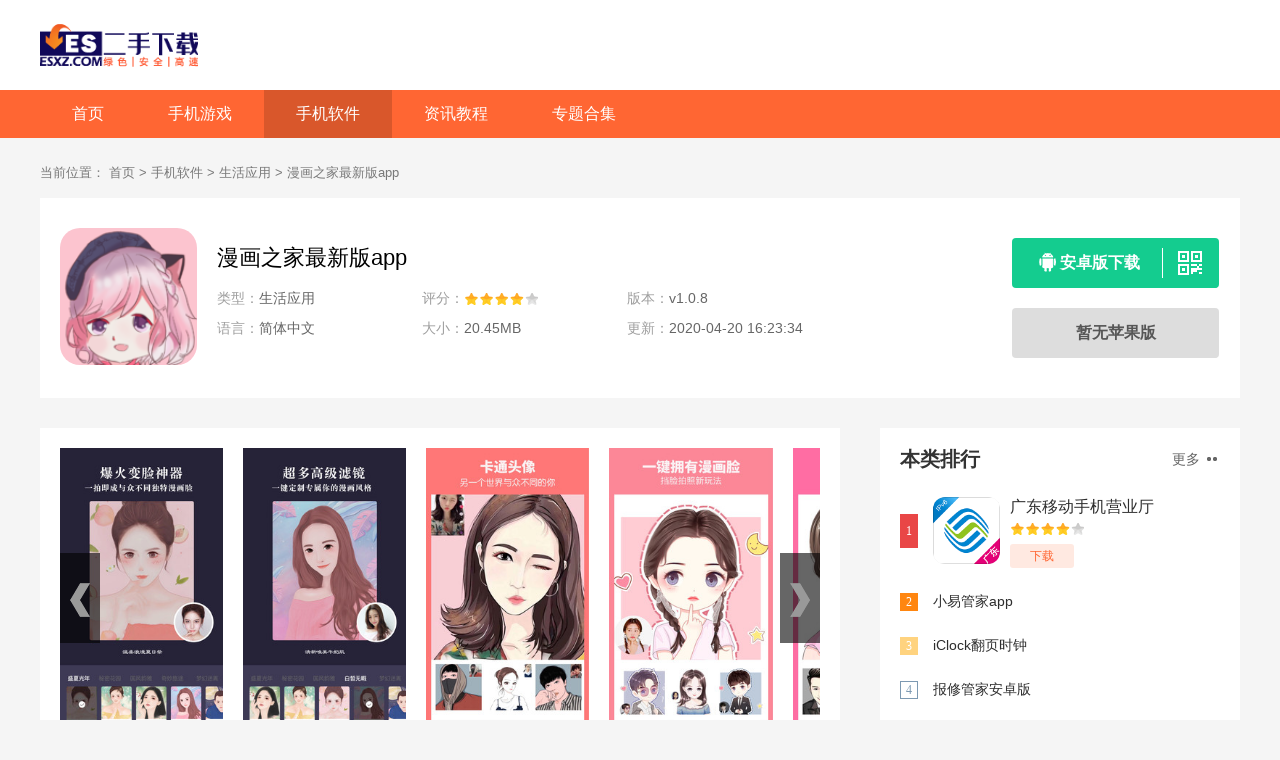

--- FILE ---
content_type: text/html
request_url: https://www.esxz.com/app/1462.html
body_size: 4676
content:
<!DOCTYPE html>
<html>

<head>
    <meta charset="UTF-8">
    <meta http-equiv="X-UA-Compatible" content="IE=edge,chrome=1">
    <meta name="viewport" content="width=device-width, initial-scale=1.0">
    <title>漫画之家最新版app下载-漫画之家最新版安卓版下载 v1.0.8 - 二手下载</title>
    <meta name="description" content="漫画给人一种纯净唯美可爱的感觉，男的阳光帅气，女的干净漂亮还闪闪发光。《漫画之家最新版》帮助喜欢漫画风格头像的小伙伴一键拍出个性的漫画头像，还可以制作出属于自己的漫画人物的照片，看一看自己在二次元中属于什么人物，相机具有多种漫画卡通的风格，不同的风格你都可以尝试一下。">
    <meta name="keywords" content="漫画之家最新版下载,漫画之家,漫画之家最新版安卓版下载">
        <link rel="stylesheet" href="/statics/esxz/css/main.css">
        <link rel="stylesheet" href="/statics/esxz/css/downl.css">
    
        <link rel="canonical" media="only screen and(max-width: 640px)" href="https://m.esxz.com/app/1462.html">
    <script src="/statics/esxz/js/jq.min.js"></script>
    <script type="text/javascript">
        (function(){
            var ua = navigator.userAgent.toLowerCase();
            var bIsIpad = ua.match(/ipad/i) == "ipad";
            var bIsIphoneOs = ua.match(/iphone os/i) == "iphone os";
            var bIsAndroid = ua.match(/android/i) == "android";
            var bIsWM=ua.match(/windows mobile/i)=="windows mobile";
            var host = "//m.esxz.com";
            var pathname = window.location.pathname;
            if(bIsIpad||bIsIphoneOs||bIsAndroid||bIsWM){
                window.location.href =host + pathname;
            }
        })();
    </script>
    </head>

<body>
<div class="logo-box">
    <div class="top_wrap">
        <a href="/" class="logo fl"><img src="https://img.esxz.com/statics/esxz/images/logo-index.png" alt=""></a>
    </div>
</div>
<div class="Min_nav">
    <div class="wrap">
        <a  href="/">首页</a>
                                        <a  href="/game/">手机游戏</a>
                <a class="on" href="/app/">手机软件</a>
                <a  href="/article/">资讯教程</a>
                        <a  href="/heji/">专题合集</a>
    </div>
</div>		<div class="content">
			<div class="crumb">
				<div class="wrap">
					当前位置：
					<a href="/">首页</a> > <a href="http://www.esxz.com/app/">手机软件</a> > <a href="http://www.esxz.com/app/shyy/">生活应用</a> >  漫画之家最新版app				</div>
			</div>
			<div class="downl_details">
				<div class="details_info fl">
					<img class="img" src="https://img.esxz.com/uploadfile/gather/2020/0420/202004205397.jpg" alt="漫画之家最新版app"  onerror="javascript:this.src='https://img.esxz.com/statics/esxz/images/notimg.png'">
					<div class="info">
						<div class="bt fl">
							<h1>漫画之家最新版app</h1>

						</div>
						<ul>
							<li><span>类型：</span>生活应用</li>
							<li><span>评分：</span>
								<div class="start start4"></div>
							</li>
							<li><span>版本：</span>
								v1.0.8 </li>

							<li><span>语言：</span>简体中文</li>
							<li><span>大小：</span>
								20.45MB							</li>
							<li><span>更新：</span>2020-04-20 16:23:34</li>
						</ul>
					</div>
				</div>
				<div class="downl fr" id="downl" data-id="1462">
										<a href='//down.esxz.com/az-1462/' class='btn az'><i class='icon'></i><span>安卓版下载</span><div class='ewm'><u></u><div class='ewmbox'><p>由 <i></i> 提供</p><img class='img' src='/api.php?op=CreateQRcode&action=create&l=L&size=4.8&url=https://m.esxz.com/app/1462.html'><span>手机扫描下载</span></div></div></a>
															<a href='javascript:;' class='btn'>暂无苹果版</a>
									</div>
			</div>

			<div class="detail_L fl" id="Min_L">
				<div class="details_conten">
					<div class="hd_wrap">
						<div class="next_btn sild_btn"><i></i></div>
						<div class="prve_btn sild_btn"><i></i></div>
						<div class="pics">
																						<p><img src="https://img.esxz.com/uploadfile/gather/2020/0420/202004201869.jpg" alt="漫画之家最新版app"></p>
																						<p><img src="https://img.esxz.com/uploadfile/gather/2020/0420/202004202876.jpg" alt="漫画之家"></p>
																						<p><img src="https://img.esxz.com/uploadfile/gather/2020/0420/202004208774.jpg" alt="漫画之家最新版安卓版下载"></p>
																						<p><img src="https://img.esxz.com/uploadfile/gather/2020/0420/202004205467.jpg" alt="漫画之家安卓版下载"></p>
																						<p><img src="https://img.esxz.com/uploadfile/gather/2020/0420/202004207263.jpg" alt="漫画之家下载"></p>
																				</div>
					</div>

					<div class="desc_wrap">
						<h2 class="title">内容介绍</h2>
						<div class="cont">
							<p style="text-indent:2em;">漫画给人一种纯净唯美可爱的感觉，男的阳光帅气，女的干净漂亮还闪闪发光。《<strong>漫画之家最新版</strong>》帮助喜欢漫画风格头像的小伙伴一键拍出个性的漫画头像，还可以制作出属于自己的漫画人物的照片，看一看自己在二次元中属于什么人物，相机具有多种漫画卡通的风格，不同的风格你都可以尝试一下。</p>
<p align="center">&nbsp;</p>
<h3>主要功能</h3>
<p style="text-indent:2em;">漫画之家app内置超多好玩的字体，帮助你的照片或者头像制作的更出彩。</p>
<p style="text-indent:2em;">该漫画之家app包含了丰富的表情符号，不同的有趣动物以及针对不同场景的有趣的卡通地图。</p>
<p style="text-indent:2em;">在这里，您可以为您的朋友创建美丽而独特的生日照片，或者伪装您的朋友给他/她带来意想不到的惊喜。</p>
<p style="text-indent:2em;">您可以制作有趣的照片，直接与您的朋友分享，或者让他/她分享制作有趣的照片的乐趣。</p>
<h3>软件特色</h3>
<p style="text-indent:2em;">支持一键搜索，立即找到您想要的主题漫画风格。</p>
<p style="text-indent:2em;">DIY场景很热门并且在线，可以轻松创建艺术作品。</p>
<p style="text-indent:2em;">每天都会发布有限的彩色照片，因此您可以随时享受丰富多彩的生活。</p>
<p style="text-indent:2em;">在社交网络上播放真人使用的私人艺术漫画的图像，以及形状的变化。</p>
<h3>软件亮点</h3>
<p style="text-indent:2em;">在热门漫画形象中选择自己感兴趣的，然后快速制作。</p>
<p style="text-indent:2em;">人脸形状测试是具有智能人脸形状测量系统的人脸识别软件。</p>
<p style="text-indent:2em;">选择您喜欢的发型。您可以在发型图像上放大，缩小，移动，拖动，旋转等。</p>
<p style="text-indent:2em;">只需上传照片或拍照，即可测量面部形状，面部价值测试，面部识别，面部分析并根据面部形状匹配发型</p>
<p style="text-indent:2em;">您还可以测量脸部值，带有发型的脸部形状，扫掠脸部形状，脸部识别，脸部发型匹配，脸部识别和其他功能。</p>
<h3>软件优势</h3>
<p style="text-indent:2em;">创建完美的图像设计。通过更改头部形状和头发颜色来更改发型。</p>
<p style="text-indent:2em;">每天都会推出一种新的绘画风格，专业画家可以随时随地进行定制和切换。</p>
<p style="text-indent:2em;">包括24小时快速绘图，包括手绘肖像，手绘图片，照片绘图，手绘贴纸，照片漫画，肖像漫画，手绘肖像，卡通头像，素描图片等。</p>
						</div>

					</div>
				</div>
				<div class="list_wrap">
																				<div class="QZtitle">
						<h2>本类推荐</h2>
					</div>
					<div class="item_tj">
																		<a href="/app/379.html" target="_blank">
							<img src="https://img.esxz.com/uploadfile/gather/2020/0208/202002083535.jpg" alt="多多天气app" onerror="javascript:this.src='https://img.esxz.com/statics/esxz/images/notimg.png'">
							<p>多多天气app</p>
							<span>下载</span>
						</a>
												<a href="/app/634.html" target="_blank">
							<img src="https://img.esxz.com/uploadfile/gather/2020/0303/202003037896.jpg" alt="简签文档app下载" onerror="javascript:this.src='https://img.esxz.com/statics/esxz/images/notimg.png'">
							<p>简签文档app下载</p>
							<span>下载</span>
						</a>
												<a href="/app/627.html" target="_blank">
							<img src="https://img.esxz.com/uploadfile/gather/2020/0303/202003034712.jpg" alt="大算APP下载" onerror="javascript:this.src='https://img.esxz.com/statics/esxz/images/notimg.png'">
							<p>大算APP下载</p>
							<span>下载</span>
						</a>
												<a href="/app/614.html" target="_blank">
							<img src="https://img.esxz.com/uploadfile/gather/2020/0302/202003029743.jpg" alt="大算万年历app" onerror="javascript:this.src='https://img.esxz.com/statics/esxz/images/notimg.png'">
							<p>大算万年历app</p>
							<span>下载</span>
						</a>
												<a href="/app/486.html" target="_blank">
							<img src="https://img.esxz.com/uploadfile/gather/2020/0224/202002246652.jpg" alt="趣住app" onerror="javascript:this.src='https://img.esxz.com/statics/esxz/images/notimg.png'">
							<p>趣住app</p>
							<span>下载</span>
						</a>
																	</div>
																			</div>

			</div>
			<div class="detail_R fr" id="Min_R">
				<div class="r_item">
					<div class="r_title">
						<h2>本类排行</h2><a href="http://www.esxz.com/app/shyy/" target="_blank" class="more">更多 <i></i></a>
					</div>

					<ul class="ph" id="ph">
																								<li>
							<span>1</span>
							<a href="/app/148.html" target="_blank" class="title">广东移动手机营业厅</a>
							<div class="info">
								<a href="/app/148.html" target="_blank" class="img"><img src="https://img.esxz.com/uploadfile/gather/2019/1231/201912314474.jpg" alt="广东移动手机营业厅" onerror="javascript:this.src='https://img.esxz.com/statics/esxz/images/notimg.png'"></a>
								<a href="/app/148.html" target="_blank" class="bt">广东移动手机营业厅</a>
								<div class="start start4"></div>
								<a href="/app/148.html" target="_blank" class="downl">下载</a>
							</div>
						</li>
																		<li>
							<span>2</span>
							<a href="/app/40.html" target="_blank" class="title">小易管家app</a>
							<div class="info">
								<a href="/app/40.html" target="_blank" class="img"><img src="https://img.esxz.com/uploadfile/gather/2019/1220/201912209012.jpg" alt="小易管家app" onerror="javascript:this.src='https://img.esxz.com/statics/esxz/images/notimg.png'"></a>
								<a href="/app/40.html" target="_blank" class="bt">小易管家app</a>
								<div class="start start4"></div>
								<a href="/app/40.html" target="_blank" class="downl">下载</a>
							</div>
						</li>
																		<li>
							<span>3</span>
							<a href="/app/208.html" target="_blank" class="title">iClock翻页时钟</a>
							<div class="info">
								<a href="/app/208.html" target="_blank" class="img"><img src="https://img.esxz.com/uploadfile/gather/2020/0109/202001098201.jpg" alt="iClock翻页时钟" onerror="javascript:this.src='https://img.esxz.com/statics/esxz/images/notimg.png'"></a>
								<a href="/app/208.html" target="_blank" class="bt">iClock翻页时钟</a>
								<div class="start start4"></div>
								<a href="/app/208.html" target="_blank" class="downl">下载</a>
							</div>
						</li>
																		<li>
							<span>4</span>
							<a href="/app/237.html" target="_blank" class="title">报修管家安卓版</a>
							<div class="info">
								<a href="/app/237.html" target="_blank" class="img"><img src="https://img.esxz.com/uploadfile/gather/2020/0110/202001107435.jpg" alt="报修管家安卓版" onerror="javascript:this.src='https://img.esxz.com/statics/esxz/images/notimg.png'"></a>
								<a href="/app/237.html" target="_blank" class="bt">报修管家安卓版</a>
								<div class="start start4"></div>
								<a href="/app/237.html" target="_blank" class="downl">下载</a>
							</div>
						</li>
																		<li>
							<span>5</span>
							<a href="/app/195.html" target="_blank" class="title">热身快跑安卓版</a>
							<div class="info">
								<a href="/app/195.html" target="_blank" class="img"><img src="https://img.esxz.com/uploadfile/gather/2020/0108/202001082293.jpg" alt="热身快跑安卓版" onerror="javascript:this.src='https://img.esxz.com/statics/esxz/images/notimg.png'"></a>
								<a href="/app/195.html" target="_blank" class="bt">热身快跑安卓版</a>
								<div class="start start4"></div>
								<a href="/app/195.html" target="_blank" class="downl">下载</a>
							</div>
						</li>
																		<li>
							<span>6</span>
							<a href="/app/405.html" target="_blank" class="title">合美惠生活app</a>
							<div class="info">
								<a href="/app/405.html" target="_blank" class="img"><img src="https://img.esxz.com/uploadfile/gather/2020/0215/202002158052.jpg" alt="合美惠生活app" onerror="javascript:this.src='https://img.esxz.com/statics/esxz/images/notimg.png'"></a>
								<a href="/app/405.html" target="_blank" class="bt">合美惠生活app</a>
								<div class="start start4"></div>
								<a href="/app/405.html" target="_blank" class="downl">下载</a>
							</div>
						</li>
																		<li>
							<span>7</span>
							<a href="/app/256.html" target="_blank" class="title">元气骑士免root修改器</a>
							<div class="info">
								<a href="/app/256.html" target="_blank" class="img"><img src="https://img.esxz.com/uploadfile/gather/2020/0112/202001129051.jpg" alt="元气骑士免root修改器" onerror="javascript:this.src='https://img.esxz.com/statics/esxz/images/notimg.png'"></a>
								<a href="/app/256.html" target="_blank" class="bt">元气骑士免root修改器</a>
								<div class="start start4"></div>
								<a href="/app/256.html" target="_blank" class="downl">下载</a>
							</div>
						</li>
																		<li>
							<span>8</span>
							<a href="/app/186.html" target="_blank" class="title">佳能打印安卓版</a>
							<div class="info">
								<a href="/app/186.html" target="_blank" class="img"><img src="https://img.esxz.com/uploadfile/gather/2020/0107/202001073432.jpg" alt="佳能打印安卓版" onerror="javascript:this.src='https://img.esxz.com/statics/esxz/images/notimg.png'"></a>
								<a href="/app/186.html" target="_blank" class="bt">佳能打印安卓版</a>
								<div class="start start4"></div>
								<a href="/app/186.html" target="_blank" class="downl">下载</a>
							</div>
						</li>
																		<li>
							<span>9</span>
							<a href="/app/293.html" target="_blank" class="title">欢乐词典安卓版</a>
							<div class="info">
								<a href="/app/293.html" target="_blank" class="img"><img src="https://img.esxz.com/uploadfile/gather/2020/0115/202001155495.jpg" alt="欢乐词典安卓版" onerror="javascript:this.src='https://img.esxz.com/statics/esxz/images/notimg.png'"></a>
								<a href="/app/293.html" target="_blank" class="bt">欢乐词典安卓版</a>
								<div class="start start4"></div>
								<a href="/app/293.html" target="_blank" class="downl">下载</a>
							</div>
						</li>
																		<li>
							<span>10</span>
							<a href="/app/357.html" target="_blank" class="title">美食厨房绿化版</a>
							<div class="info">
								<a href="/app/357.html" target="_blank" class="img"><img src="https://img.esxz.com/uploadfile/gather/2020/0203/202002031014.jpg" alt="美食厨房绿化版" onerror="javascript:this.src='https://img.esxz.com/statics/esxz/images/notimg.png'"></a>
								<a href="/app/357.html" target="_blank" class="bt">美食厨房绿化版</a>
								<div class="start start4"></div>
								<a href="/app/357.html" target="_blank" class="downl">下载</a>
							</div>
						</li>
																							</ul>
				</div>

				<div class="r_item">
					<div class="r_title">
						<h2>火爆手游</h2>
					</div>
					<ul class="hot_games">
						<script src="/index.php?m=content&c=index&a=hot_game"></script>
					</ul>
				</div>
				

			</div>
		</div>

<script type="text/javascript" src="/api.php?op=count&id=1462&modelid=2"></script>
<!-- footer -->
<div class="footer">
    <div class="wrap">
        <div class="footer-links">
                                    <a href="http://www.esxz.com/about/" target="_blank" rel="nofollow">关于本站</a>
                        <a href="http://www.esxz.com/about/jzjh.html" target="_blank" rel="nofollow">家长监护</a>
                        <a href="http://www.esxz.com/about/contact.html" target="_blank" rel="nofollow">用户协议</a>
                        <a href="http://www.esxz.com/about/link.html" target="_blank" rel="nofollow">友情链接</a>
                        <a href="http://www.esxz.com/about/hezuo.html" target="_blank" rel="nofollow">广告合作</a>
                        <a href="/sitemap.html" target="_blank" rel="nofollow">网站地图</a>
        </div>
        <p><span>Copyright 2013-2020 二手下载(www.esxz.com) All Rights Reserved. </span></p>
        <p><span>健康游戏忠告：抵制不良游戏 拒绝盗版游戏 注意自我保护 谨防受骗上当 适度游戏益脑 沉迷游戏伤身 合理安排时间 享受健康生活</span></p>
    </div>
</div>

<ul class="side-toolbar">
    <li class="totop" id="gototop"></li>
</ul>
<script src="/statics/esxz/js/slide.js"></script>
<script src="/statics/esxz/js/main.js"></script>
</body>

</html>

<script src="/statics/esxz/js/download.js"></script>

--- FILE ---
content_type: text/css
request_url: https://www.esxz.com/statics/esxz/css/downl.css
body_size: 3060
content:
.downl_wrap { width: 100%; overflow: hidden; }
.downl_wrap .downl_L { width: 180px; overflow: hidden; background: #fff; text-align: center; margin-right: 40px; }
.downl_wrap .downl_L span { width: 100%; height: 60px; line-height: 60px; font-size: 20px; color: #333; display: block; }
.downl_wrap .downl_L span u { display: inline-block; background: url(../images/img_icon3.png) no-repeat; height: 31px; width: 31px; background-position: 0 -287px; margin: 0 10px 3px 0; vertical-align: middle; }
.downl_wrap .downl_L a { display: inline-block; height: 40px; width: 100%; line-height: 40px; font-size: 15px; color: #666; position: relative; background: #fff; transition: all .15s linear; -webkit-transition: all .15s linear; }
.downl_wrap .downl_L a i { display: none; background: url(../images/img_icon3.png) no-repeat; height: 40px; width: 10px; background-position: 0 0; position: absolute; left: 0; top: 0; }
.downl_wrap .downl_L a.on, .downl_wrap .downl_L a:hover { color: #ff6633;background: #ffe9e1; }
.downl_wrap .downl_L a.on i, .downl_wrap .downl_L a:hover i { display: block; }
.downl_wrap .downl_R { width: 980px; overflow: hidden; }
.downl_wrap .downl_R .downl_tags { background: #fff; width: 100%; overflow: hidden; }
.downl_wrap .downl_R .downl_tags ul { overflow: hidden; margin: 15px 0 15px 20px; float: left; width: 810px; height: 30px; }
.downl_wrap .downl_R .downl_tags ul li a { font-size: 14px; color: #333; padding: 0 15px; margin: 0 5px 5px 0; display: block; float: left; height: 30px; line-height: 30px; }
.downl_wrap .downl_R .downl_tags ul li a.on, .downl_wrap .downl_R .downl_tags ul li a:hover { background: #ff6633; border-radius: 3px; color: #fff; }
.downl_wrap .downl_R .downl_tags .downl_tab { width: 140px; }
.downl_wrap .downl_R .downl_tags .downl_tab a { display: block; float: left; width: 70px; height: 64px; text-align: center; }
.downl_wrap .downl_R .downl_tags .downl_tab a i { background: url(../images/img_icon3.png) no-repeat; display: block; margin: 8px auto 4px; font-size: 14px; }
.downl_wrap .downl_R .downl_tags .downl_tab .on, .downl_wrap .downl_R .downl_tags .downl_tab a:hover { background: #eee; }
.downl_wrap .downl_R .downl_tags .downl_tab .new { color: #ff6633; }
.downl_wrap .downl_R .downl_tags .downl_tab .new i { height: 24px; width: 18px; background-position: 0 -80px; }
.downl_wrap .downl_R .downl_tags .downl_tab .hot { color: #ff7f7f; }
.downl_wrap .downl_R .downl_tags .downl_tab .hot i { height: 23px; width: 24px; background-position: 0 -240px; }
.downl_wrap .downl_R .downl_item { width: 100%; background: #fff; margin-top: 30px; padding: 1px 0; overflow: hidden; }
.downl_wrap .downl_R .downl_item ul { width: 100%; overflow: hidden; margin-left: 1px; }
.downl_wrap .downl_R .downl_item ul li { float: left; width: 244px; height: 330px; border-bottom: 1px solid #edeff5; border-right: 1px solid #edeff5; transition: all .15s linear; -webkit-transition: all .15s linear; text-align: center; font-size: 14px; }
.downl_wrap .downl_R .downl_item ul li a{
	display: block;
}
.downl_wrap .downl_R .downl_item ul li:hover { background: #fbfbfb; }
.downl_wrap .downl_R .downl_item ul li img { width: 120px; height: 120px; border-radius: 20px; display: block; margin: 30px auto 15px; }
.downl_wrap .downl_R .downl_item ul li span, .downl_wrap .downl_R .downl_item ul li i { display: block; width: 100%; }
.downl_wrap .downl_R .downl_item ul li i { color: #999; line-height: 20px; font-size: 12px;}
.downl_wrap .downl_R .downl_item ul li span { color: #666;
    line-height: 20px;
    font-size: 15px;
    margin-bottom: 5px; }
.downl_wrap .downl_R .downl_item ul li .bt {     margin-bottom: 6px;
    display: block;
    font-size: 16px;
    color: #333;
    line-height: 25px;
    margin-top: 10px;
    padding-left: 8px;
    padding-right: 8px;
    overflow: hidden;
    text-overflow: ellipsis;
    white-space: nowrap;}
.downl_wrap .downl_R .downl_item ul li .bt:hover { color: #ff7200; }
.downl_wrap .downl_R .downl_item ul li .downl { display: block; width: 118px; height: 38px; border: 1px solid #ff6633; border-radius: 4px; text-align: center; line-height: 38px; color: #ff6633; font-size: 14px; font-weight: bold; margin: 20px auto 0; }
.downl_wrap .downl_R .downl_item ul li:hover .downl{ background: #ff6633; color: #fff; }



#page { margin: 30px auto; }

.downl_details { padding: 30px 0; background: #fff; display: table; width: 100%; margin-bottom: 30px; }
.downl_details .details_info { width: 900px; overflow: hidden; margin-left: 20px; }
.downl_details .details_info .img { width: 137px; height: 137px; border-radius: 20px; margin-right: 20px; float: left; }
.downl_details .details_info .info { width: 740px; overflow: hidden; float: left; }
.downl_details .details_info .info .bt{width:100%}
.downl_details .details_info .info .bt h1 {margin-top:15px;max-width: 600px;  font-size: 22px; color: #000; font-weight: normal; float: left; margin-right: 10px; }
.downl_details .details_info .info .bt a { display: inline-block; width: 52px; line-height: 24px; height: 24px; border-radius: 3px; text-align: center; font-size: 12px; font-weight: bold; margin: 0 5px; }
.downl_details .details_info .info .bt .zq { background: #e5f2ff; color: #ff7200; }
.downl_details .details_info .info .bt .lb { background: #ffebeb; color: #ff7200; }
.downl_details .details_info .info ul {width: 615px;overflow: hidden;float: left;margin-top: 10px;}
.downl_details .details_info .info ul li {float: left;width: 200px;line-height: 30px;font-size: 14px;color: #666;height: 30px;/* overflow: hidden; */white-space:  nowrap;margin-right: 5px;}
.downl_details .details_info .info ul li span { color: #9e9e9e; float: left; }
.downl_details .details_info .info ul li .start { margin-top: 10px; }
.downl_details .details_info .info .upload { font-size: 14px; float: left; color: #555; margin-top: 44px; }
.downl_details .details_info .info .tags { width: 100%; float: left; overflow: hidden; margin-top: 18px; }
.downl_details .details_info .info .tags a { float: left; height: 24px; line-height: 24px; font-size: 12px; color: #666; margin-right: 10px; padding: 0 8px; background: #eee; border-radius: 3px; }
.downl_details .details_info .info .tags a:hover { background: #ff7200; color: #fff; }
.downl_details .downl { width: 208px; float: right; margin-right: 20px; position: relative; z-index: 2; }
.downl_details .downl .btn { width: 207px; height: 50px; background: #ddd; text-align: center; line-height: 50px; font-size: 16px; font-weight: bold; color: #565656; display: block; border-radius: 4px; margin: 10px 0; float: left; }
.downl_details .downl .btn .icon { height: 20px; width: 16px; background: url(../images/img_icon3.png) no-repeat; display: inline-block; vertical-align: middle; margin-bottom: 4px; }
.downl_details .downl .btn .ewm { width: 46px; height: 30px; border-left: 1px solid #fff; float: right; margin: 10px 10px 0 0; position: relative; }
.downl_details .downl .btn .ewm u { background: url(../images/img_icon3.png) no-repeat; display: block; height: 24px; width: 24px; background-position: 0 -263px; margin: 3px 0 0 15px; }
.downl_details .downl .btn .ewm:hover .ewmbox { display: block; }
.downl_details .downl .btn .ewm .ewmbox { height: 125px; display: none; position: absolute; top: -38px; right: -154px; padding: 20px; background: url(../images/ewmbg.png) no-repeat; padding-left: 33px; }
.downl_details .downl .btn .ewm .ewmbox p { display: none; font-size: 12px; line-height: 20px; color: #565656; width: 220px; text-align: center; margin: 10px  0; }
.downl_details .downl .btn .ewm .ewmbox p i { color: #555; }
.downl_details .downl .btn .ewm .ewmbox .img { width: 100px; height: 100px; display: block;  }
.downl_details .downl .btn .ewm .ewmbox span { display: block; font-size: 14px; color: #565656; line-height: 40px; text-align: center; }
@media screen and (max-width: 1480px) {
  .downl_details .downl .btn .ewm .ewmbox { height: 125px; display: none; position: absolute; top: -38px; right: 34px;z-index: 9999; padding: 20px; background: url(../images/ewmbg22.png) no-repeat; padding-right: 33px; }
  
}

.downl_details .downl .az { background: #14cc8f; color: #fff; }
.downl_details .downl .az .icon { width: 17px; background-position: 0 -60px; }
.downl_details .downl .ios { background: #3399ff; color: #fff; }
.downl_details .downl .ios .icon { background-position: 0 -40px; }
.downl_details .downl .pc{
	background: #1ec456;
	color: #fff;
}
.downl_details .downl .pc:hover{
	background: #38cb6a;
}
.downl_details .downl .gs{
	background: #ffb31e;
	color: #fff;
}
.downl_details .downl .gs:hover{
	background: #ffbc38;
}

.detail_L { overflow: hidden; width: 800px; min-height: 800px; margin-right: 40px; }
.detail_L .details_conten { background: #fff; overflow: hidden; padding: 20px; }
.detail_L .details_conten .hd_wrap { width: 100%; position: relative; height: 290px; }
.detail_L .details_conten .hd_wrap .sild_btn { width: 40px; height: 90px; position: absolute; z-index: 2; cursor: pointer; top: 105px; right: 0; background: rgba(0, 0, 0, 0.6); filter: progid:DXImageTransform.Microsoft.gradient(GradientType=1,startColorstr=#99000000, endColorstr=#99000000); }
.detail_L .details_conten .hd_wrap .sild_btn:hover { opacity: .8; }
.detail_L .details_conten .hd_wrap .sild_btn i { display: block; background: url(../images/img_icon3.png) no-repeat; height: 34px; width: 20px; background-position: 0 -206px; margin: 30px auto 0; }
.detail_L .details_conten .hd_wrap .next_btn { right: 0; }
.detail_L .details_conten .hd_wrap .next_btn i { background-position: 0 -138px; }
.detail_L .details_conten .hd_wrap .next_btn:hover i { background-position: 0 -104px; }
.detail_L .details_conten .hd_wrap .prve_btn { left: 0; }
.detail_L .details_conten .hd_wrap .prve_btn:hover i { background-position: 0 -172px; }
.detail_L .details_conten .hd_wrap .pics { position: relative; overflow: hidden; white-space: nowrap; font-size: 0; }
.detail_L .details_conten .hd_wrap .pics p:last-child { margin: 0; }
.detail_L .details_conten .hd_wrap .pics p { display: inline-block; height: 290px; margin-right: 20px; }
.detail_L .details_conten .hd_wrap .pics p img { max-width: 740px; height: 290px; }
.detail_L .details_conten .desc_wrap { width: 100%; overflow: hidden; margin-top: 25px; }
.detail_L .details_conten .desc_wrap .title { font-size: 20px; color: #333; font-size: 20px; line-height: 36px; font-weight: bold; }
.detail_L .details_conten .desc_wrap .cont {line-height: 30px;font-size: 15px;color: #333;}
.detail_L .details_conten .desc_wrap .cont p {width: 100%;float: left;margin: 10px auto 0;}
.detail_L .details_conten .desc_wrap .cont img{
	display: block;
	margin: 10px auto;
	max-width: 98%;
}
.detail_L .details_conten .desc_wrap .cont h3 {width: 100%;height: 20px;line-height: 20px;overflow: hidden;color: #ff7200;font-size: 16px;text-indent: 10px;border-left: 6px solid #ff7200;margin: 10px 0 0;display: inline-block;float: left;}
.detail_L .list_wrap { width: 760px; padding: 20px; background: #fff; overflow: hidden; margin-top: 30px; }
.detail_L .list_wrap .item_bb { width: 100%; overflow: hidden; border-bottom: 1px dashed #edeff5; margin-bottom: 10px; padding-bottom:10px;}
.detail_L .list_wrap .item_bb li { width: 50%; height: 60px; float: left; margin: 10px 0 10px; }
.detail_L .list_wrap .item_bb li .img { margin-right: 20px; display: block; float: left; }
.detail_L .list_wrap .item_bb li .img, .detail_L .list_wrap .item_bb li .img img { width: 60px; height: 60px; border-radius: 12px; }
.detail_L .list_wrap .item_bb li .bt { display: block; width: 290px; height: 22px; overflow: hidden; line-height: 22px; font-size: 16px; color: #333; margin-top: 4px; }
.detail_L .list_wrap .item_bb li .bt:hover { color: #ff7200; }
.detail_L .list_wrap .item_bb li .start { margin-top: 9px; }
.detail_L .list_wrap .item_lb { width: 100%; overflow: hidden; border-bottom: 1px dashed #edeff5; margin-bottom: 10px; }
.detail_L .list_wrap .item_lb li { width: 100%; height: 60px; float: left; margin: 10px 0 20px; }
.detail_L .list_wrap .item_lb li .img { margin-right: 20px; display: block; float: left; }
.detail_L .list_wrap .item_lb li .img, .detail_L .list_wrap .item_lb li .img img { width: 60px; height: 60px; border-radius: 12px; }
.detail_L .list_wrap .item_lb li .info { float: left; width: 550px; height: 60px; }
.detail_L .list_wrap .item_lb li .info .bt { font-size: 16px; color: #333; height: 24px; line-height: 24px; overflow: hidden; display: block; }
.detail_L .list_wrap .item_lb li .info .bt:hover { color: #ff7200; }
.detail_L .list_wrap .item_lb li .info p { font-size: 14px; color: #565656; height: 22px; line-height: 22px; width: 100%; overflow: hidden; margin-top: 14px; }
.detail_L .list_wrap .item_lb li .lq { float: right; width: 64px; height: 38px; display: block; width: 106px; height: 38px; border: 1px solid #b2d9ff; background: #fff; text-align: center; line-height: 38px; border-radius: 6px; color: #3399ff; }
.detail_L .list_wrap .item_lb li .lq:hover { background: #3399ff; color: #fff; }
.detail_L .list_wrap .item_tj { overflow: hidden; width: 880px; border-bottom: 1px dashed #edeff5; margin: 10px auto; }
.detail_L .list_wrap .item_tj a { display: block; float: left; width: 100px; height: 190px; margin-right: 64px; margin-bottom: 20px; }
.detail_L .list_wrap .item_tj a img { width: 100px; height: 100px; border-radius: 20px; }
.detail_L .list_wrap .item_tj a p { text-align: center; height: 40px; line-height: 40px; font-size: 15px; color: #565656; width: 100%; overflow: hidden; }
.detail_L .list_wrap .item_tj a span { display: block; width: 98px; height: 38px; border-radius: 6px; margin: 10px auto 0; color: #ff6633; font-size: 14px; font-weight: bold; text-align: center; line-height: 38px; border: 1px solid #ff6633; }
.detail_L .list_wrap .item_tj a:hover span { background: #ff6633; color: #fff  !important; }
.detail_L .list_wrap .item_tj a:hover p{
	color: #ff7200;
}


.detail_L .list_wrap .item_new { overflow: hidden; width: 100%; padding-bottom: 15px; font-size: 16px; line-height: 40px; }
.detail_L .list_wrap .item_new a { float: left; height: 40px; line-height: 40px; color: #666; width: 630px; display: block; overflow: hidden; }
.detail_L .list_wrap .item_new a:hover { color: #ff7200; }
.detail_L .list_wrap .item_new span { float: right; line-height: 40px; font-size: 15px; color: #565656; }

.detail_R { overflow: hidden; width: 360px; }

.QZtitle { border: none; margin-top: 0; }
.QZtitle span, .QZtitle h2 { border: none; }
 
 
.xz-box{
	
	padding-top: 10px;
	border-bottom: 1px dashed #edeff5;
	padding-bottom: 10px;
} 
.xz-box p{
	font-weight: bold;
	font-size: 16px;
	color: #333;
	line-height: 30px;
}
.map-title  span.a-span{
	display: inline-block;
	padding: 0 4px;
	color: #999;
}

--- FILE ---
content_type: application/javascript
request_url: https://www.esxz.com/statics/esxz/js/main.js
body_size: 961
content:
//nav
$('.sitenav').mouseenter(function () {
    $('.sitenav .topr').stop().slideDown();
}).mouseleave(function () {
    $('.sitenav .topr').stop().slideUp();
})
 
//游戏截图 
$(document).on("click", ".sild_btn", function(t) {
	var e, a, n, o, r, i, s;
	if (t.preventDefault(), s = $('.hd_wrap .pics'), o = $(s).offset().left, e = 0, $(this).hasClass("next_btn")) {
		for (a = 0, r = []; a < $(s).children().length;) n = $(s).children().eq(a),
			n.offset().left > 0 && o < n.offset().left && n.offset().left - o > 20 && 0 === e && ($(s).animate({
					scrollLeft: $(s).scrollLeft() + n.offset().left - o
				},
				400), e = 1),
			r.push(a++);
		return r
	}
	if ($(this).hasClass("prve_btn")) {
		for (a = $(s).children().length - 1, i = []; a >= 0;) n = $(s).children().eq(a),
			o > n.offset().left && 0 === e && ($(s).animate({
					scrollLeft: $(s).scrollLeft() + n.offset().left - o
				},
				400), e = 1),
			i.push(a--);
		return i
	}
})
 // 回到顶部
$(function(){
    $('#gototop').on('click', function(){
        $('html, body').animate({scrollTop: 0}, 500);
    })


    var timer = 0, sbar = $('.side-toolbar').eq(0);
    $(document).on('scroll', function(){
        clearTimeout(timer);
        timer = setTimeout(function(){
            if($(document).scrollTop() >= 600){
                sbar.fadeIn(200);
            }else{
                sbar.fadeOut(200);
            }
        }, 200)
    })    
});

//排行
$('#ph li').eq(0).addClass('on');
$('#ph li').hover(function(){
    $(this).addClass('on').siblings().removeClass('on');
})

//



function HomeScroll(a,b){function g(){var g=$(window).scrollLeft(),h=$(window).scrollTop(),i=$(document).height(),j=$(window).height(),k=c.height(),l=d.height(),m=k>l?f:e,n=k>l?d:c,o=k>l?c.offset().left+c.outerWidth(!0)-g:d.offset().left-c.outerWidth(!0)-g,p=k>l?l:k,q=k>l?k:l,r=parseInt(q-j)-parseInt(p-j);$(a+","+b).removeAttr("style"),j>i||p>q||m>h||p-j+m>=h?n.removeAttr("style"):j>p&&h-m>=r||p>j&&h-m>=q-j?n.attr("style","margin-top:"+r+"px;"):n.attr("style","_margin-top:"+(h-m)+"px;position:fixed;left:"+o+"px;"+(j>p?"top":"bottom")+":0;")}if($(a).length>0&&$(b).length>0){var c=$(a),d=$(b),e=c.offset().top,f=d.offset().top;$(window).resize(g).scroll(g).trigger("resize")}}
 
HomeScroll("#Min_L","#Min_R");